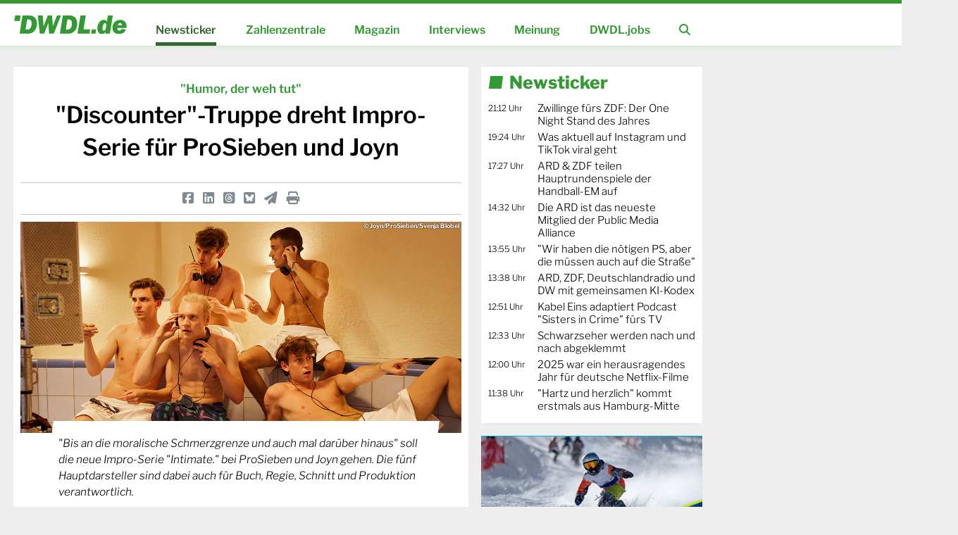

--- FILE ---
content_type: text/html; charset=UTF-8
request_url: https://www.dwdl.de/nachrichten/89338/discountertruppe_dreht_improserie_fuer_prosieben_und_joyn/
body_size: 7878
content:

<!doctype html>
<html lang="de">
<head>
	<title>"Discounter"-Truppe dreht Impro-Serie für ProSieben und Joyn - DWDL.de</title>
	<!-- Required meta tags -->
	<meta charset="utf-8">
	<meta name="viewport" content="width=1330px">
	<meta name="author" content="DWDL.de GmbH">
	<meta name="robots" content="index,follow,max-image-preview:large">
	<meta name="google-site-verification" content="xskeGNlycHU4P93Z727M4hOJDxxpKxPdF2yuPDGCQGk">
	<meta name="description" content="&quot;Bis an die moralische Schmerzgrenze und auch mal dar&uuml;ber hinaus&quot; soll die neue Impro-Serie &quot;Intimate.&quot; bei ProSieben und Joyn gehen. Die f&uuml;nf Hauptdarsteller sind dabei auch f&uuml;r Buch, Regie, Schnitt und Produktion verantwortlich.">
	<meta property="fb:app_id" content="156085103589">
	<meta property="fb:admins" content="1022605989,1059463404,1257801878">
	<meta property="og:title" content="&quot;Discounter&quot;-Truppe dreht Impro-Serie f&uuml;r ProSieben und Joyn - DWDL.de">
	<meta property="og:site_name" content="DWDL.de">
	<meta name="image" property="og:image" content="https://www.dwdl.de/images/1661243562_intimate.jpg">
	<meta property="og:description" content="&quot;Bis an die moralische Schmerzgrenze und auch mal dar&uuml;ber hinaus&quot; soll die neue Impro-Serie &quot;Intimate.&quot; bei ProSieben und Joyn gehen. Die f&uuml;nf Hauptdarsteller sind dabei auch f&uuml;r Buch, Regie, Schnitt und Produktion verantwortlich.">
	<meta property="og:url" content="https://www.dwdl.de/nachrichten/89338/discountertruppe_dreht_improserie_fuer_prosieben_und_joyn/">
	<meta property="og:type" content="article">
	<meta name="twitter:card" content="summary_large_image">
	<meta name="twitter:title" content="&quot;Discounter&quot;-Truppe dreht Impro-Serie f&uuml;r ProSieben und Joyn - DWDL.de">
	<meta name="twitter:description" content="&quot;Bis an die moralische Schmerzgrenze und auch mal dar&uuml;ber hinaus&quot; soll die neue Impro-Serie &quot;Intimate.&quot; bei ProSieben und Joyn gehen. Die f&uuml;nf Hauptdarsteller sind dabei auch f&uuml;r Buch, Regie, Schnitt und Produktion verantwortlich.">
	<meta name="twitter:image" content="https://www.dwdl.de/images/1661243562_intimate.jpg">
	
	<link rel="search" type="application/opensearchdescription+xml" href="/core/scripts/opensearch.xml" title="DWDL.de Suche" />
	<link rel="canonical" href="https://www.dwdl.de/nachrichten/89338/discountertruppe_dreht_improserie_fuer_prosieben_und_joyn/" />
	<link rel="alternate" media="handheld" href="https://m.dwdl.de/a/89338" />
			
	<!-- Bootstrap CSS -->
	<link rel="stylesheet" href="/assets/css/dwdl-core.css?20260124">
	<link rel="stylesheet" href="/assets/css/dwdl-article.css?20220806">
	<link rel="stylesheet" href="/assets/css/dwdl-columns.css?20250503">
	<link rel="stylesheet" href="/assets/css/grid.css?211005">
	<link rel="stylesheet" href="/assets/css/owl.carousel.css">
	<link rel="stylesheet" href="/assets/font-awesome-6/css/fontawesome.min.css">
	<link rel="stylesheet" href="/assets/font-awesome-6/css/solid.min.css">
	<link rel="stylesheet" href="/assets/font-awesome-6/css/brands.min.css">
	<link rel="stylesheet" href="/assets/font-awesome-6/css/v4-shims.min.css">
	<link rel="stylesheet" media="print" href="/assets/css/print.css">
	
	<!-- PPID Script -->
	<script>var uuSymplr,allCookiesSymplr=document.cookie.split(";").map((e=>e.split("="))).reduce(((e,[i,o])=>({...e,[i.trim()]:decodeURIComponent(o)})),{});function createCookieSymplr(e,i){var o=e;if(void 0===(uuSymplr=allCookiesSymplr.uniqueUser)){let e=(Date.now()+window.navigator.userAgent+websiteSymplr).toString();uuSymplr=sha256(e),document.cookie=`uniqueUser=${uuSymplr};max-age=31536000;path=/;SameSite=Strict; Secure`}if(o){var u=allCookiesSymplr.uniqueUserLi;void 0===u&&(u=sha256(i),document.cookie=`uniqueUserLi=${u};max-age=31536000;path=/;SameSite=Strict; Secure`),uuSymplr=u}else document.cookie="uniqueUserLi=; max-age=0"}</script>

	<script src="/assets/js/jquery.3.5.0.min.js"></script>
	<script src="/assets/js/chart.bundle.min.js" type="text/javascript"></script>
	<script src="/assets/js/owl.carousel.min.js"></script>
	<script src="/assets/js/jquery.toc.min.js"></script>
	<script src="/assets/js/main.js?20241230"></script>

	<script type="text/javascript">
    !function () { var e = function () { var e, t = "__tcfapiLocator", a = [], n = window; for (; n;) { try { if (n.frames[t]) { e = n; break } } catch (e) { } if (n === window.top) break; n = n.parent } e || (!function e() { var a = n.document, r = !!n.frames[t]; if (!r) if (a.body) { var i = a.createElement("iframe"); i.style.cssText = "display:none", i.name = t, a.body.appendChild(i) } else setTimeout(e, 5); return !r }(), n.__tcfapi = function () { for (var e, t = arguments.length, n = new Array(t), r = 0; r < t; r++)n[r] = arguments[r]; if (!n.length) return a; if ("setGdprApplies" === n[0]) n.length > 3 && 2 === parseInt(n[1], 10) && "boolean" == typeof n[3] && (e = n[3], "function" == typeof n[2] && n[2]("set", !0)); else if ("ping" === n[0]) { var i = { gdprApplies: e, cmpLoaded: !1, cmpStatus: "stub" }; "function" == typeof n[2] && n[2](i) } else a.push(n) }, n.addEventListener("message", (function (e) { var t = "string" == typeof e.data, a = {}; try { a = t ? JSON.parse(e.data) : e.data } catch (e) { } var n = a.__tcfapiCall; n && window.__tcfapi(n.command, n.version, (function (a, r) { var i = { __tcfapiReturn: { returnValue: a, success: r, callId: n.callId } }; t && (i = JSON.stringify(i)), e.source.postMessage(i, "*") }), n.parameter) }), !1)) }; "undefined" != typeof module ? module.exports = e : e() }();
	</script> 
	 
	 
	<script>
	window._sp_ = {
	    config: {
	        accountId: 1061,
	        baseEndpoint: 'https://cdn.privacy-mgmt.com',
	    }
	}
	
	</script>
	<script src="https://cdn.privacy-mgmt.com/wrapperMessagingWithoutDetection.js"></script>

		<!-- Data Layer -->
	<script>
		var dataLayer = [];
		dataLayer.push({'land': 'de'});
		dataLayer.push({'portal': 'desktop'});
		dataLayer.push({'zone': 'rest'});
	</script>
		<!-- End Data Layer -->             
	
	<link rel="shortcut icon" href="/favicon.png">
	<link rel="shortcut icon" href="/assets/app-icon/icon-16x16.png" sizes="16x16">
	<link rel="shortcut icon" href="/assets/app-icon/icon-32x32.png" sizes="32x32">
	<link rel="shortcut icon" href="/assets/app-icon/icon-96x96.png" sizes="96x96">
	<link rel="apple-touch-icon" href="/assets/app-icon/icon-120x120.png" sizes="120x120">
	<link rel="shortcut icon" href="/assets/app-icon/icon-128x128.png" sizes="128x128">
	<link rel="apple-touch-icon" href="/assets/app-icon/icon-152x152.png">
	<link rel="apple-touch-icon" href="/assets/app-icon/icon-180x180.png" sizes="180x180">
	<link rel="shortcut icon" href="/assets/app-icon/icon-192x192.png" sizes="192x192">
	<link rel="shortcut icon" href="/assets/app-icon/icon-196x196.png" sizes="196x196">
	<link rel="shortcut icon" href="/assets/app-icon/icon-228x228.png" sizes="228x228">
</head>
<body id="page-body">
	
<div id="brand-line">
	<div class="inner">
		<a href="/" class="corner-logo"><img src="/assets/img/logo-d-white.svg" title="zur Startseite" width="75%"></a>
	</div>
</div>

<!-- header -->
<header class="mainnav color-dwdl">
	<div class="page-wrapper">
		<div class="page-wrapper-main">
			<ul class="navigation-wrapper">
									<li><a href="/" class="logo"><img src="/assets/img/dwdl_logo.svg" class="dwdl-brand-logo"></a></li>
					<li class="item"><a class="active" href="/nachrichten/">Newsticker</a></li>
					<li class="item"><a  href="/zahlenzentrale/">Zahlenzentrale</a></li>
					<li class="item"><a  href="/magazin/">Magazin</a></li>
					<li class="item"><a  href="/interviews/">Interviews</a></li>
					<li class="item"><a  href="/meinungen/">Meinung</a></li>
					<li class="item"><a  href="/jobboerse/">DWDL.jobs</a></li>
					<li class="item search" style="position: relative;"><a href="/features/suche/"><i class="fa fa-search"></i></a></li>
					<form action="/features/suche/" class="search-bar">
						<input type="text" placeholder="Suchbegriff" name="suche">
						<!--<button><i class="fa fa-search"></i></button>-->
						<span class="close"><i class="fa fa-times"></i></span>
					</form>
							</ul>
		</div>
	</div>
</header>
<!-- header ende -->
<!-- eil -->
<!-- content wrapper -->
<div class="page-wrapper core-wrapper">
	<div class="page-wrapper-main">
		<div class="ad-leaderboard">
			<div id="DWDL_LB">
			<div id="dwdl.de_lb_1" class="ad-fullpage"></div>
			</div>
		</div>		<div class="container-fluid content-wrapper" id="main-page-wrapper">
		<!-- ########################### -->
			<div class="row" id="article">
				<div class="col-8">
					<!-- teaser::topthema -->
					
						<article class="box-topic article-wrapper">
						<header class="text-center">
							<span class="roofline">"Humor, der weh tut"</span>
							<h1>"Discounter"-Truppe dreht Impro-Serie für ProSieben und Joyn</h1>
							<div class="social">
								<div class="row">
									<div class="col-12">
										<a target=_blank href="https://www.facebook.com/sharer/sharer.php?u=https://www.dwdl.de/nachrichten/89338/discountertruppe_dreht_improserie_fuer_prosieben_und_joyn/" title="Teilen bei Facebook"><i class="fa-brands fa-square-facebook"></i></a>
										<a title="Teilen bei LinkedIn" target=_blank href="https://www.linkedin.com/shareArticle?mini=true&url=http%3A//www.dwdl.de/nachrichten/89338/discountertruppe_dreht_improserie_fuer_prosieben_und_joyn/&title=&quot;Discounter&quot;-Truppe dreht Impro-Serie f&uuml;r ProSieben und Joyn&summary=&source=web"><i class="fa-brands fa-linkedin"></i></a>
										<a title="Auf Threads teilen" target=_blank href="https://www.threads.net/intent/post?url=http%3A//www.dwdl.de/nachrichten/89338/discountertruppe_dreht_improserie_fuer_prosieben_und_joyn/&text=%22Discounter%22-Truppe%20dreht%20Impro-Serie%20f%C3%BCr%20ProSieben%20und%20Joyn"><i class="fa-brands fa-square-threads"></i></a>
										<a title="Auf Bluesky teilen" target=_blank href="https://bsky.app/intent/compose?text=%22Discounter%22-Truppe%20dreht%20Impro-Serie%20f%C3%BCr%20ProSieben%20und%20Joyn%20http://dwdl.de/sl/385c01"><i class="fa-brands fa-square-bluesky"></i></a>
										<a class="mailer" title="Per E-Mail empfehlen" href="/features/mailer/index.php?storyid=89338&fwd=1"><i class="fa-solid fa-paper-plane"></i></a>
										<span title="Druckansicht öffnen" class="print-this-article"><i class="fa-solid fa-print"></i></span>
									</div>
								</div>
							</div>
					    <div class="image " style="margin: 0 10px;">
					    	<img src="//www.dwdl.de/images/1661243562_intimate.jpg" width="100%" height="370" title="Intimate" alt="Intimate">
						    <span class="copyright">&copy; Joyn/ProSieben/Svenja Blobel</span>
						    <div class="teaser-wrapper"><p class="teaser">"Bis an die moralische Schmerzgrenze und auch mal darüber hinaus" soll die neue Impro-Serie "Intimate." bei ProSieben und Joyn gehen. Die fünf Hauptdarsteller sind dabei auch für Buch, Regie, Schnitt und Produktion verantwortlich.</p></div>
					    </div>
						</header>						
						<section class="row">
							<div class="col-1"></div>
							<div class="col-10">
								<section class="author-location"><img src="//www.dwdl.de/assets/img/author/autor_uwe_21.png" width="100%">von <a class="mailer" href="/features/mailer/index.php?storyid=89338">Uwe Mantel <i class="fa fa-envelope-o"></i></a>
									<span style="display: block;">am 23.08.2022 - 10:32 Uhr</span>
								</section>
								<main class="article-body">
								
								<p>F&uuml;r die f&uuml;r einen Grimme-Preis nominierte Serie "Die Discounter" arbeiteten die Zwillingsbr&uuml;der Emil und Oskar Belton sowie Bruno Alexander noch mit Christian Ulmens Produktionsfirma Pyjama Pictures zusammen, nun stellen sie gemeinsam mit Max Mattis und Leo Fuchs f&uuml;r ProSieben und Joyn ohne diese Unterst&uuml;tzung die neue Impro-Serie "Intimate." auf die Beine und versprechen "Humor, der weh tut" - und schlagen damit in die gleiche Kerbe wie "Jerks".</p>
<p><div class="content-ad"><div id="dwdl.de_mr_content_1"></div></div></p>
<p>Bruno Alexander, Emil und Oskar Belton, Max Mattis sowie Leo Fuchs &uuml;bernehmen dabei nicht nur die Hauptrollen, sondern fungieren auch als Showrunner, schreiben die Drehb&uuml;cher, f&uuml;hren Regie und produzieren mit ihrer Firma Kleine Br&uuml;der selbst. Die Serie soll die f&uuml;nf Hamburger Freunde beim Erwachsenwerden und dem damit verbundenen grandiosen Scheitern an ihren eigenen sozialen F&auml;higkeiten zeigen.</p>
<p>Die Beschreibung liest sich so: "Die Impro-Serie zeigt spezifische sensible Momente im Leben von Bruno, Emil, Oskar, Max und Leo, in denen &uuml;blicherweise definitiv die Kamera aus ist - und &uuml;ber die man generell nicht spricht bzw. sprechen sollte. Mutwillig oder aus Verplantheit verstricken sich die Jungs in die verr&uuml;cktesten L&uuml;genkonstrukte, die sie immer schneller einholen, als ihnen lieb ist. Seitenspr&uuml;nge, Schauspiel-Chaos, Start-up-Schwierigkeiten und Betrug - der ganz normale Wahnsinn im Leben Anfang Zwanzigj&auml;hriger eben."</p>
<p><div class="content-ad"><div id="dwdl.de_mr_content_2"></div></div></p>
<p>Insgesamt umfasst die erste Staffel acht Folgen, die im Fr&uuml;hjahr 2023 zuerst die zahlende Kundschaft bei Joyn Plus+ zu sehen bekommen wird, danach l&auml;uft die Serie dann aber auch frei empfangbar bei ProSieben.</p>	
								
								</main>
								
								
							</div>
							<div class="col-1"></div>
						</section>
						<div class="social">
							<div class="row">
								<div class="col-8 text-left">
									"Discounter"-Truppe dreht Impro-Serie für ProSieben und Joyn
								</div>
								<div class="col-4 text-right">
									<a target=_blank href="https://www.facebook.com/sharer/sharer.php?u=https://www.dwdl.de/nachrichten/89338/discountertruppe_dreht_improserie_fuer_prosieben_und_joyn/" title="Teilen bei Facebook"><i class="fa-brands fa-square-facebook"></i></a>
										<a title="Teilen bei LinkedIn" target=_blank href="https://www.linkedin.com/shareArticle?mini=true&url=http%3A//www.dwdl.de/nachrichten/89338/discountertruppe_dreht_improserie_fuer_prosieben_und_joyn/&title=&quot;Discounter&quot;-Truppe dreht Impro-Serie f&uuml;r ProSieben und Joyn&summary=&source=web"><i class="fa-brands fa-linkedin"></i></a>
										<a title="Auf Threads teilen" target=_blank href="https://www.threads.net/intent/post?url=http%3A//www.dwdl.de/nachrichten/89338/discountertruppe_dreht_improserie_fuer_prosieben_und_joyn/&text=%22Discounter%22-Truppe%20dreht%20Impro-Serie%20f%C3%BCr%20ProSieben%20und%20Joyn"><i class="fa-brands fa-square-threads"></i></a>
										<a title="Auf Bluesky teilen" target=_blank href="https://bsky.app/intent/compose?text=%22Discounter%22-Truppe%20dreht%20Impro-Serie%20f%C3%BCr%20ProSieben%20und%20Joyn%20http://dwdl.de/sl/385c01"><i class="fa-brands fa-square-bluesky"></i></a>
										<a class="mailer" title="Per E-Mail empfehlen" href="/features/mailer/index.php?storyid=89338&fwd=1"><i class="fa-solid fa-paper-plane"></i></a>
										<span title="Druckansicht öffnen" class="print-this-article"><i class="fa-solid fa-print"></i></span>
								</div>
							</div>
						</div>
						<div class="print-url">
							<span>URL zu diesem Artikel: https://www.dwdl.de/nachrichten/89338/discountertruppe_dreht_improserie_fuer_prosieben_und_joyn/</span>
							<span>&copy DWDL.de GmbH, 2001-2026</span>
						</div>
					</article>
					<img src="https://ssl-vg03.met.vgwort.de/na/f1a56bac58604e6886a6e2dbb7ec5f50" width="1" height="1" alt="">
							
					<!-- ende teaser::topthema -->
					<div class="hide-on-print">
					
					<div class="box-topic-collection box-topic">
							<div class="row">
								<div class="col-12 text-right" style="color: #D1D4D3; font-size: 11px;">ANZEIGE</div>
								<div class="col-12" style="text-align:center; margin-top:-20px">
			
									<img src="/assets/img/smalltalk-header.jpg" width="400"/>
								</div>
							</div>
							
							<div class="row">	<div class="col-6">
				<article class="teaser topic-feature topic-third box-topic">
 				<span style="background-color:#f8dc0c;color:white;font-style:normal; padding:4px; margin-bottom:0px;font-family: 'Libre Frankli', arial, sans-serif;">Musik</span>
				<div class="image">
					<a href="https://smalltalk-entertainment.de/2026/01/21/hast-du-toene-in-sat-1-die-quiz-party-geht-weiter/" target=_blank><img src="/img/smalltalk/aHR0cHM6Ly9zbWFsbHRhbGstZW50ZXJ0YWlubWVudC5kZS93cC1jb250ZW50L3VwbG9hZHMvSFBfSGFzdF9EdV9Ub2VuZV9TdGFmZmVsLTMwMV9Gb3RvLUpveW5fV2lsbGktV2ViZXIuanBn" width="100%" height="260" /></a>
									</div>
				<a href="https://smalltalk-entertainment.de/2026/01/21/hast-du-toene-in-sat-1-die-quiz-party-geht-weiter/" target=_blank><h3 style="padding-top:4px;font-size:17px">„Hast Du Töne?“ in Sat.1: Die Quiz-Party geht weiter</h3></a>
				</article>
			</div>	<div class="col-6">
				<article class="teaser topic-feature topic-third box-topic">
 				<span style="background-color:#f8dc0c;color:white;font-style:normal; padding:4px; margin-bottom:0px;font-family: 'Libre Frankli', arial, sans-serif;">Talkshow</span>
				<div class="image">
					<a href="https://smalltalk-entertainment.de/2026/01/21/nach-trumps-davos-besuch-maischberger-zieht-bilanz/" target=_blank><img src="/img/smalltalk/aHR0cHM6Ly9zbWFsbHRhbGstZW50ZXJ0YWlubWVudC5kZS93cC1jb250ZW50L3VwbG9hZHMvSFBfTWFpc2NoYmVyZ2VyX0ZvdG9fV0RSX09saXZlci1aaWViZS0yLTIuanBlZw==" width="100%" height="260" /></a>
									</div>
				<a href="https://smalltalk-entertainment.de/2026/01/21/nach-trumps-davos-besuch-maischberger-zieht-bilanz/" target=_blank><h3 style="padding-top:4px;font-size:17px">Nach Trumps Davos-Besuch: „Maischberger” zieht Bilanz</h3></a>
				</article>
			</div>	<div class="col-6">
				<article class="teaser topic-feature topic-third box-topic">
 				<span style="background-color:#f8dc0c;color:white;font-style:normal; padding:4px; margin-bottom:0px;font-family: 'Libre Frankli', arial, sans-serif;">Show</span>
				<div class="image">
					<a href="https://smalltalk-entertainment.de/2026/01/21/barbara-schoeneberger-moderiert-wir-sind-song-contest-beim-orf/" target=_blank><img src="/img/smalltalk/aHR0cHM6Ly9zbWFsbHRhbGstZW50ZXJ0YWlubWVudC5kZS93cC1jb250ZW50L3VwbG9hZHMvSFBfV2lyLXNpbmQtU29uZy1Db250ZXN0XzIwMjZfQmFyYmFyYS1TY2hvZW5lYmVyZ2VyXy1Gb3RvLU9SRl9JUC1NZWRpYV9QZXRlci1Lcml2b2dyYWQuanBn" width="100%" height="260" /></a>
									</div>
				<a href="https://smalltalk-entertainment.de/2026/01/21/barbara-schoeneberger-moderiert-wir-sind-song-contest-beim-orf/" target=_blank><h3 style="padding-top:4px;font-size:17px">Barbara Schöneberger moderiert „Wir sind Song Contest“ beim ORF</h3></a>
				</article>
			</div>	<div class="col-6">
				<article class="teaser topic-feature topic-third box-topic">
 				<span style="background-color:#f8dc0c;color:white;font-style:normal; padding:4px; margin-bottom:0px;font-family: 'Libre Frankli', arial, sans-serif;">Reality-Show</span>
				<div class="image">
					<a href="https://smalltalk-entertainment.de/2026/01/21/couplechallenge-das-staerkste-team-gewinnt-startet-bei-rtlzwei/" target=_blank><img src="/img/smalltalk/aHR0cHM6Ly9zbWFsbHRhbGstZW50ZXJ0YWlubWVudC5kZS93cC1jb250ZW50L3VwbG9hZHMvSFBfQ291cGxlLUNoYWxsZW5nZV9BcmllbF9Kb3NoX0ZvdG9fUlRMendlaV9BbmRyZWFzLVppdHQuanBlZw==" width="100%" height="260" /></a>
									</div>
				<a href="https://smalltalk-entertainment.de/2026/01/21/couplechallenge-das-staerkste-team-gewinnt-startet-bei-rtlzwei/" target=_blank><h3 style="padding-top:4px;font-size:17px">„#CoupleChallenge – Das Stärkste Team gewinnt” startet bei RTLzwei</h3></a>
				</article>
			</div></div>
		</div>					
						<div class="box-topic-collection box-topic">
						<div class="row">
							<div class="col-12">
								<h2 class="section-header">Das könnte Sie auch interessieren</h2>
							</div>
						</div>
						<div class="row">
							<div class="col-6"><!-- teaser::third-image -->
							<article class="teaser topic-feature topic-third box-topic">
							    <div class="image">
								    <a href="/meinungen/105271/zwillinge_fuers_zdf_der_one_night_stand_des_jahres/"><img src="//www.dwdl.de/images/1769027423_kaulitz-brueder.jpg" width="100%" height="260"></a>
								    <span class="roofline"><span>DWDL.de-Kommentar</span></span>
								    <span class="copyright">&copy; ZDF / Rankin / Serviceplan</span>
							    </div>
							    <a href="/meinungen/105271/zwillinge_fuers_zdf_der_one_night_stand_des_jahres/"><h3>Zwillinge fürs ZDF: Der One Night Stand des Jahres</h3></a>
							</article>
							<!-- ende teaser::third-image --></div><div class="col-6"><!-- teaser::third-image -->
							<article class="teaser topic-feature topic-third box-topic">
							    <div class="image">
								    <a href="/nachrichten/105265/kabel_eins_adaptiert_podcast_sisters_in_crime_fuers_tv/"><img src="//www.dwdl.de/images/1768996008_weiblich-toedlich-sisters-in-crime.jpg" width="100%" height="260"></a>
								    <span class="roofline"><span>Mitte Februar geht's los</span></span>
								    <span class="copyright">&copy; Kabel Eins</span>
							    </div>
							    <a href="/nachrichten/105265/kabel_eins_adaptiert_podcast_sisters_in_crime_fuers_tv/"><h3>Kabel Eins adaptiert Podcast "Sisters in Crime" fürs TV</h3></a>
							</article>
							<!-- ende teaser::third-image --></div><div class="col-6"><!-- teaser::third-image -->
							<article class="teaser topic-feature topic-third box-topic">
							    <div class="image">
								    <a href="/nachrichten/105246/monica_lierhaus_bekommt_neue_interviewreihe_bei_rtl/"><img src="//www.dwdl.de/images/1681204991_monica-lierhaus.jpg" width="100%" height="260"></a>
								    <span class="roofline"><span>"Monicas Meistermacher"</span></span>
								    <span class="copyright">&copy; RTL / Wolfgang Wilde</span>
							    </div>
							    <a href="/nachrichten/105246/monica_lierhaus_bekommt_neue_interviewreihe_bei_rtl/"><h3>Monica Lierhaus bekommt neue Interview-Reihe bei RTL</h3></a>
							</article>
							<!-- ende teaser::third-image --></div><div class="col-6"><!-- teaser::third-image -->
							<article class="teaser topic-feature topic-third box-topic">
							    <div class="image">
								    <a href="/magazin/105212/betafilmtochter_rosebank_steigt_bei_drive_beta_ein/"><img src="//www.dwdl.de/images/1768823567_drive-beta-rosebank.jpg" width="100%" height="260"></a>
								    <span class="roofline"><span>Minderheitsbeteiligung</span></span>
								    <span class="copyright">&copy; Drive Beta/Rosebank</span>
							    </div>
							    <a href="/magazin/105212/betafilmtochter_rosebank_steigt_bei_drive_beta_ein/"><h3>Beta-Film-Tochter Rosebank steigt bei Drive Beta ein</h3></a>
							</article>
							<!-- ende teaser::third-image --></div>						</div>
						</div>
					</div>
				</div>
				<div class="col-4 newsticker-wrapper">
					<section class="box-topic box-sidebar newsticker">
	<a href="/nachrichten/"><h2 class="section-header">Newsticker</h2></a>
	<div id="newsticker-content"></div>
</section><section class="box-topic"><article class="teaser topic-feature topic-third box-topic teaserad" style="height: calc(100% + 12px);">
					    <div class="image">
						    <a target=_blank href="//www.dwdl.de/sales/teaserads.php?teaserad=3e7e0224018ab3cf51abb96464d518cd&id=2950c58f772c7615f6b96d9abf5d5c5b"><img src="//www.dwdl.de/images/sales/1767090055-ARDMedia.jpg" width="100%" height="260"></a>
						    
						    <span class="copyright">© KI-generiert</span>
					    </div>
                        <span class="roofline"><span>Spitzenplätze im Werbeumfeld</span></span>
					    <a href="//www.dwdl.de/sales/teaserads.php?teaserad=3e7e0224018ab3cf51abb96464d518cd&id=2950c58f772c7615f6b96d9abf5d5c5b"><h3 style="height:20px; padding-top:0px; margin-top:-5px">Wintersport-Highlights mit Wirkungskraft im Ersten.<img src="//www.dwdl.de/sales/teaserads-zp.php?ta=3e7e0224018ab3cf51abb96464d518cd" border="0" width="1" height="1" /></h3></a>
					</article></section>			<section class="box-topic box-sidebar jobboerse">
	<a href="/jobboerse/"><h2 class="section-header">Neu bei DWDL.jobs</h2></a>
	<div id="jobboerse-sidebar-content"></div>
	<div style="clear: both; margin-top: 10px;">
		<a href="/jobboerse/" class="btnSmall btnOutline btnGreen">Alle Anzeigen bei DWDL.jobs <i class="fa fa-angle-right"></i></a>
	</div>
</section>				</div>
			</div>
		<!-- ########################### -->
		</div>
	</div>
	<div class="page-wrapper-sideads">
		<div id="DWDL_SS">
		<div id="dwdl.de_sky_1"></div>
		</div>
	</div>
</div>
<!-- content wrapper ende -->
<!-- footer -->
<footer class="main">
	<div class="page-wrapper">
		<div class="page-wrapper-main">
			<div class="container-fluid">
				<div class="row">
					<div class="col-4 feature-teaser">
						<h2 class="section-header">Newsletter</h2>
						<div class="footer-nl-form-wrapper" style="min-height: 100px;">
							<p>Mit den Newslettern unserer Redaktion sind Sie werktäglich und am Sonntag kompakt bestens informiert.</p>
							<div class="error" style="display: none;">Leider ist ein Fehler aufgetreten.<br>Bitte versuchen  Sie es erneut.</div>
							<a href="/features/newsletter/" class="btn btnOutline btnGreen">Newsletter abonnieren</a>
						</div>
					</div>
					<div class="col-4 feature-teaser">
						<h2 class="section-header">DWDL.jobs</h2>
												<p>Aktuell sind 118 Stellenanzeigen online, davon 44 in Köln, 14 in Berlin, 23 München und viele mehr in über 25 weiteren Städten.</p>
						<p class="bttn-collection">
							<a href="/jobboerse/aufgeben.html" class="btn btnOutline btnGreen">Anzeige schalten</a>
							<a href="/jobboerse/" class="btn btnOutline btnGreen">Anzeigen ansehen</a>
						</p>
					</div>
					<div class="col-4 feature-teaser">
						<h2 class="section-header">Producers Club</h2>
						<p>Die exklusive Veranstaltungsreihe für den Austausch zwischen Sendern, Produzenten und Kreativen in Köln und München.</p>
						<p class="bttn-collection"><a href="//www.dwdl.de/producersclub/" class="btn btnOutline btnGreen">Zum Producers Club</a></p>					
					</div>
				</div>
			</div>
		</div>
	</div>
	<div class="copyline color-white">
		<div class="page-wrapper">
			<div class="page-wrapper-main">
				<div class="container-fluid">
					<div class="row">
						<div class="col-9">
							<span class="social-icons">
								<a href="https://de.linkedin.com/company/dwdl-de-gmbh" title="DWDL.de auf LinkedIn" target=_blank><i class="fa-brands fa-linkedin"></i></a>
								<a href="https://www.threads.net/@dwdlde" title="DWDL.de bei Threads" target=_blank><i class="fa-brands fa-square-threads"></i></a>
								<a href="https://bsky.app/profile/dwdl.de" title="DWDL.de bei Bluesky" target=_blank><i class="fa-brands fa-square-bluesky"></i></a>
								<a href="https://www.facebook.com/dwdlde/" title="DWDL.de bei Facebook" target=_blank><i class="fa-brands fa-square-facebook"></i></a>
								<a href="https://www.instagram.com/dwdlde/" title="DWDL.de auf Instagram" target=_blank><i class="fa-brands fa-square-instagram"></i></a>
								<a href="/rss/allethemen.xml" title="DWDL.de RSS-Feed"><i class="fa-solid fa-rss-square"></i></a>
								<img src="/assets/img/dwdl-pride-incl-footer-sm.png" title="Made with Pride in Cologne" class="pride">
							</span>
							<br>
							<p class="legal-info">
							&copy; DWDL.de GmbH 2001-2026 | <a href="/files/dwdl-mediadaten2025_nr22.pdf">Mediadaten</a> | <a href="/producersclub/">Producers Club</a> | <a href="#" class="open-dwdl-cmp">Cookie-Einstellungen</a> | <a href="/policy/">Datenschutz</a> | <a href="/impressum/">Impressum</a>
							</p>
						</div>
						<div class="col-3 text-right">
							<a href="https://www.uebermedien.de/?ref=dwdl" target=_blank><img src="/assets/img/dwdl-uebermedien-footer.png" width="130"></a>
						</div>
					</div>
				</div>
			</div>
		</div>
	</div>
</footer>
<!-- footer ende -->
<script src="/assets/js/wallpaper.js"></script>
</body>
</html><!-- 
		Create: 0.16066408157349
		DWDL.de STORYSERVER: Cache neu angelegt 
		-->

--- FILE ---
content_type: text/html; charset=UTF-8
request_url: https://www.dwdl.de/core/inc/ajax.newsticker.php
body_size: 789
content:
<ul class="newsticker"><li>
									<a href="/meinungen/105271/zwillinge_fuers_zdf_der_one_night_stand_des_jahres/">
										<span class="date">21:12 Uhr</span>
										<span>Zwillinge fürs ZDF: Der One Night Stand des Jahres</span>
									</a>
									</li><li>
									<a href="/magazin/105105/was_aktuell_auf_instagram_und_tiktok_viral_geht/">
										<span class="date">19:24 Uhr</span>
										<span>Was aktuell auf Instagram und TikTok viral geht</span>
									</a>
									</li><li>
									<a href="/nachrichten/105270/ard__zdf_teilen_hauptrundenspiele_der_handballem_auf/">
										<span class="date">17:27 Uhr</span>
										<span>ARD & ZDF teilen Hauptrundenspiele der Handball-EM auf</span>
									</a>
									</li><li>
									<a href="/nachrichten/105268/die_ard_ist_das_neueste_mitglied_der_public_media_alliance_/">
										<span class="date">14:32 Uhr</span>
										<span>Die ARD ist das neueste Mitglied der Public Media Alliance </span>
									</a>
									</li><li>
									<a href="/interviews/105267/die_investitionsverpflichtung_allein_ist_kein_allheilmittel/">
										<span class="date">13:55 Uhr</span>
										<span>"Wir haben die nötigen PS, aber die müssen auch auf die Straße"</span>
									</a>
									</li><li>
									<a href="/nachrichten/105266/ard_zdf_deutschlandradio_und_dw_mit_gemeinsamen_kikodex/">
										<span class="date">13:38 Uhr</span>
										<span>ARD, ZDF, Deutschlandradio und DW mit gemeinsamen KI-Kodex</span>
									</a>
									</li><li>
									<a href="/nachrichten/105265/kabel_eins_adaptiert_podcast_sisters_in_crime_fuers_tv/">
										<span class="date">12:51 Uhr</span>
										<span>Kabel Eins adaptiert Podcast "Sisters in Crime" fürs TV</span>
									</a>
									</li><li>
									<a href="/nachrichten/105264/schwarzseher_werden_nach_und_nach_abgeklemmt/">
										<span class="date">12:33 Uhr</span>
										<span>Schwarzseher werden nach und nach abgeklemmt</span>
									</a>
									</li><li>
									<a href="/zahlenzentrale/105262/2025_war_ein_herausragendes_jahr_fuer_deutsche_netflixfilme/">
										<span class="date">12:00 Uhr</span>
										<span>2025 war ein herausragendes Jahr für deutsche Netflix-Filme</span>
									</a>
									</li><li>
									<a href="/nachrichten/105263/hartz_und_herzlich_kommt_erstmals_aus_hamburgmitte/">
										<span class="date">11:38 Uhr</span>
										<span>"Hartz und herzlich" kommt erstmals aus Hamburg-Mitte</span>
									</a>
									</li></ul>

--- FILE ---
content_type: text/html; charset=UTF-8
request_url: https://www.dwdl.de/core/inc/ajax.jobboerse.php
body_size: 2055
content:

							<a href="/jobboerse/42397_bavariaentertainmentgmbh.html" class="jobpost ">
								<span class="image"><img src="//www.dwdl.de/images/1520931136_bavaria-entertainment-gmbh.jpg" title="Bavaria Entertainment GmbH"></span>
								Produktionspraktikant (w/m/d)
								<span class="city clear-fix">Köln</span>
								<span class="flag"></span>
							</a>
							<a href="/jobboerse/42395_zdfzweitesdeutschesfernsehenanstaltdesffentlichenrechts.html" class="jobpost ">
								<span class="image"><img src="//www.dwdl.de/images/1395246674.jpg" title="ZDF - Zweites Deutsches Fernsehen Anstalt des öffentlichen Rechts"></span>
								Teamleiter*in Videodokumentation
								<span class="city clear-fix">Mainz</span>
								<span class="flag"></span>
							</a>
							<a href="/jobboerse/42393_zdfdigitalmedienproduktiongmbh.html" class="jobpost ">
								<span class="image"><img src="//www.dwdl.de/images/1660219509_zdf-digital-medienproduktion-gmbh.jpg" title="ZDF Digital Medienproduktion GmbH"></span>
								Community Manager*in (m/w/d)
								<span class="city clear-fix">Mainz, Berlin, remote</span>
								<span class="flag"></span>
							</a>
							<a href="/jobboerse/42392_prosiebensat1.html" class="jobpost ">
								<span class="image"><img src="//www.dwdl.de/images/1650886083_prosiebensat1-careers.jpg" title="ProSiebenSat.1"></span>
								Werkstudent Pay TV (m/w/d)
								<span class="city clear-fix">München</span>
								<span class="flag"></span>
							</a>
							<a href="/jobboerse/42391_leoninestudios.html" class="jobpost ">
								<span class="image"><img src="//www.dwdl.de/images/1614079042_leonine-studios.jpg" title="LEONINE Studios"></span>
								Host / Autor YouTube (w/m/d) 
								<span class="city clear-fix">Berlin</span>
								<span class="flag"></span>
							</a>
							<a href="/jobboerse/42390_leoninestudios.html" class="jobpost ">
								<span class="image"><img src="//www.dwdl.de/images/1614079042_leonine-studios.jpg" title="LEONINE Studios"></span>
								Redaktionsleitung (m/w/d) 
								<span class="city clear-fix">Berlin</span>
								<span class="flag"></span>
							</a>
							<a href="/jobboerse/42389_rtldeutschland.html" class="jobpost ">
								<span class="image"><img src="//www.dwdl.de/images/1631877416_rtl-deutschland.jpg" title="RTL Deutschland"></span>
								Ausbildung Fachinformatiker Anwendungsentwicklung (w/m/d)
								<span class="city clear-fix">Köln</span>
								<span class="flag"></span>
							</a>
							<a href="/jobboerse/42384_mhoch2tvproduktionsgesellschaftmbhcokg.html" class="jobpost ">
								<span class="image"><img src="//www.dwdl.de/images/1460126868_mhoch2-tv-produktionsgesellschaft-.jpg" title="Mhoch2 TV-Produktionsgesellschaft mbH & Co. KG"></span>
								Redaktionsvolontär (m/w/d) für das ZDF-Format "Markus Lanz"
								<span class="city clear-fix">Hamburg</span>
								<span class="flag"></span>
							</a>
							<a href="/jobboerse/42350_solisfilmcontentproductionsgmbh.html" class="jobpost ">
								<span class="image"><img src="//www.dwdl.de/images/1768302024_solis-film--content-productions-gm.jpg" title="solis film + content productions GmbH"></span>
								Praktikant:in (m/w/d) im Bereich Redaktion
								<span class="city clear-fix">Hürth bei Köln</span>
								<span class="flag"></span>
							</a>
							<a href="/jobboerse/42388_prosiebensat1.html" class="jobpost ">
								<span class="image"><img src="//www.dwdl.de/images/1650886083_prosiebensat1-careers.jpg" title="ProSiebenSat.1"></span>
								Produktionsassistenz (m/w/d) in Teilzeit (30 - 35 Stunden)
								<span class="city clear-fix">Köln</span>
								<span class="flag"></span>
							</a>
							<a href="/jobboerse/42387_constantinentertainmentgmbh.html" class="jobpost ">
								<span class="image"><img src="//www.dwdl.de/images/1578920172_constantin-entertainment-gmbh.jpg" title="Constantin Entertainment GmbH"></span>
								Redaktionsleitung (m/w/d) im Bereich Factual Entertainment / Reality
								<span class="city clear-fix">Köln oder Ismaning bei München</span>
								<span class="flag"></span>
							</a>
							<a href="/jobboerse/42386_contentladengesellschaftfrbewegtbildmbh.html" class="jobpost ">
								<span class="image"><img src="//www.dwdl.de/images/1710772857_content-laden-gesellschaft-fuer-be.jpg" title="CONTENT LADEN Gesellschaft für Bewegtbild mbH"></span>
								Redaktions-Praktikum 
								<span class="city clear-fix">Köln</span>
								<span class="flag"></span>
							</a>
							<a href="/jobboerse/42383_allgutvgmbhcokg.html" class="jobpost ">
								<span class="image"><img src="//www.dwdl.de/images/1507193191_allgu-tv-gmbh--cokg.jpg" title="Allgäu-TV GmbH & Co.KG"></span>
								Redakteur (m/w/d)
								<span class="city clear-fix">Kempten</span>
								<span class="flag"></span>
							</a>
							<a href="/jobboerse/42318_thewaltdisneycompanygermanygmbh.html" class="jobpost ">
								<span class="image"><img src="//www.dwdl.de/images/1523620378_the-walt-disney-company-gmbh.jpg" title="The Walt Disney Company Germany GmbH"></span>
								Senior Manager Platform Distribution (m/w/d)
								<span class="city clear-fix">München</span>
								<span class="flag"></span>
							</a>
							<a href="/jobboerse/42382_brainpooltvgmbh.html" class="jobpost ">
								<span class="image"><img src="//www.dwdl.de/images/1624031305_brainpool-tv-gmbh.jpg" title="BRAINPOOL TV GmbH"></span>
								Ausbildung zur/zum Kauffrau / Kaufmann für audiovisuelle Medien (w/m/d)
								<span class="city clear-fix">Köln</span>
								<span class="flag"></span>
							</a>
							<a href="/jobboerse/42381_magicconnectiongmbh.html" class="jobpost ">
								<span class="image"><img src="//www.dwdl.de/images/1671112603_magic-connection-gmbh.jpg" title="Magic Connection GmbH"></span>
								Content Creator (w/m/d) für "Berlin - Tag & Nacht"
								<span class="city clear-fix">Berlin</span>
								<span class="flag"></span>
							</a>
							<a href="/jobboerse/42380_constantinentertainmentgmbh.html" class="jobpost ">
								<span class="image"><img src="//www.dwdl.de/images/1578920172_constantin-entertainment-gmbh.jpg" title="Constantin Entertainment GmbH"></span>
								Dreh- und Schnittproducer (m/w/d) im Bereich Factual Entertainment und Reality
								<span class="city clear-fix">Köln, München</span>
								<span class="flag"></span>
							</a>
							<a href="/jobboerse/42394_homeshoppingeuropegmbh.html" class="jobpost topjob">
								<span class="image"><img src="//www.dwdl.de/images/1647953792_home-shopping-europe-gmbh.jpg" title="Home Shopping Europe GmbH"></span>
								Mediengestalter (m/w/d) Bild und Ton in Festanstellung
								<span class="city clear-fix">Ismaning bei München</span>
								<span class="flag"></span>
							</a>
							<a href="/jobboerse/42277_vincentproductionsgmbh.html" class="jobpost topjob">
								<span class="image"><img src="//www.dwdl.de/images/1626426868_vincent-productions-gmbh.jpg" title="Vincent Productions GmbH"></span>
								Produktions-Assistenz (m,w,d) in Voll- oder Teilzeit
								<span class="city clear-fix">Hamburg</span>
								<span class="flag"></span>
							</a>
							<a href="/jobboerse/42385_vincentproductionsgmbh.html" class="jobpost topjob">
								<span class="image"><img src="//www.dwdl.de/images/1626426868_vincent-productions-gmbh.jpg" title="Vincent Productions GmbH"></span>
								Office-Management und Assistenz der Geschäftsführung (m/w/d)
								<span class="city clear-fix">Berlin</span>
								<span class="flag"></span>
							</a>
							<a href="/jobboerse/42362_hessischerrundfunk.html" class="jobpost topjob">
								<span class="image"><img src="//www.dwdl.de/images/1705334396_hessischer-rundfunk.jpg" title="Hessischer Rundfunk"></span>
								Produktionstechniker*in
								<span class="city clear-fix">Kassel</span>
								<span class="flag"></span>
							</a>
							<a href="/jobboerse/42344_studiohamburgproduktiongruppegmbhshpg.html" class="jobpost topjob">
								<span class="image"><img src="//www.dwdl.de/images/1600425450_studio-hamburg-produktion-gruppe-g.jpg" title="Studio Hamburg Produktion Gruppe GmbH (SHPG)"></span>
								(Senior) Legal Counsel (m/w/d)
								<span class="city clear-fix">Hamburg</span>
								<span class="flag"></span>
							</a>
							<a href="/jobboerse/42336_minatvgmbh.html" class="jobpost topjob">
								<span class="image"><img src="//www.dwdl.de/images/1478273483_mina-tv-gmbh.jpg" title="Mina TV GmbH"></span>
								Teamassistenz (m/w/d)
								<span class="city clear-fix">Hürth bei Köln</span>
								<span class="flag"></span>
							</a>
							<a href="/jobboerse/42334_rtldeutschland.html" class="jobpost topjob">
								<span class="image"><img src="//www.dwdl.de/images/1631877416_rtl-deutschland.jpg" title="RTL Deutschland"></span>
								Controller Journalistische Inhalte (w/m/d)
								<span class="city clear-fix">Köln</span>
								<span class="flag"></span>
							</a>
							<a href="/jobboerse/42328_medienboardberlinbrandenburggmbh.html" class="jobpost topjob">
								<span class="image"><img src="//www.dwdl.de/images/1767803790_medienboard-berlin-brandenburg-gmb.jpg" title="Medienboard Berlin-Brandenburg GmbH "></span>
								Förderreferent:in (m/w/d)
								<span class="city clear-fix">Potsdam-Babelsberg</span>
								<span class="flag"></span>
							</a>
							<a href="/jobboerse/42231_sat1nrw.html" class="jobpost topjob">
								<span class="image"><img src="//www.dwdl.de/images/1483968822_westcom-medien-gmbh.jpg" title="SAT.1 NRW"></span>
								TV-Nachrichtenredakteur (m/w/d)
								<span class="city clear-fix">Dortmund, NRW, remote</span>
								<span class="flag"></span>
							</a>
							<a href="/jobboerse/42324_rtldeutschland.html" class="jobpost topjob">
								<span class="image"><img src="//www.dwdl.de/images/1631877416_rtl-deutschland.jpg" title="RTL Deutschland"></span>
								Ausbildung Medienkaufleute Digital und Print
								<span class="city clear-fix">Hamburg</span>
								<span class="flag"></span>
							</a>
							<a href="/jobboerse/42320_zdfzweitesdeutschesfernsehenanstaltdesffentlichenrechts.html" class="jobpost topjob">
								<span class="image"><img src="//www.dwdl.de/images/1395246674.jpg" title="ZDF - Zweites Deutsches Fernsehen Anstalt des öffentlichen Rechts"></span>
								Redakteur*in
								<span class="city clear-fix">Mainz</span>
								<span class="flag"></span>
							</a>
							<a href="/jobboerse/42319_krammerredaktionsservicegmbh.html" class="jobpost topjob">
								<span class="image"><img src="//www.dwdl.de/images/1767614489_krammer-redaktions-service-gmbh.jpg" title="Krammer Redaktions Service GmbH"></span>
								Content-Redakteur (m/w/d) B2B & B2C
								<span class="city clear-fix">Düsseldorf</span>
								<span class="flag"></span>
							</a>
							<a href="/jobboerse/42211_mitteldeutschemedienfrderunggmbh.html" class="jobpost topjob">
								<span class="image"><img src="//www.dwdl.de/images/1472475170_mitteldeutsche-medienfoerderung-gm.jpg" title="Mitteldeutsche Medienförderung GmbH"></span>
								Leitung des Vertragsmanagements (m/w/d)
								<span class="city clear-fix">Leipzig</span>
								<span class="flag"></span>
							</a>